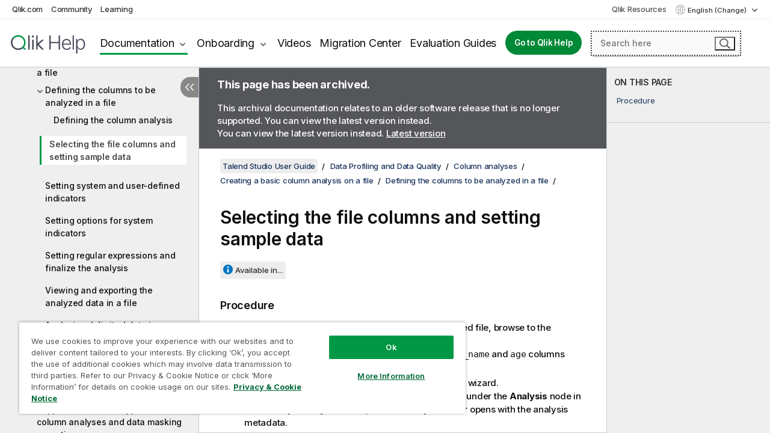

--- FILE ---
content_type: text/html; charset=utf-8
request_url: https://help.qlik.com/talend/en-US/studio-user-guide/7.3/selecting-file-columns-and-setting-sample-data
body_size: 55608
content:

<!DOCTYPE html>
<html lang="en">
<head data-version="5.8.5.35">
    <meta charset="utf-8" />
    <meta name="viewport" content="width=device-width, initial-scale=1.0" />
                <meta name="DC.Type" content="task" />
                <meta name="DC.Title" content="Selecting the file columns and setting sample data" />
                <meta name="DC.Coverage" content="Design and Development" />
                <meta name="prodname" content="Talend Cloud" />
                <meta name="prodname" content="Talend Data Fabric" />
                <meta name="prodname" content="Talend MDM Platform" />
                <meta name="prodname" content="Talend Real-Time Big Data Platform" />
                <meta name="prodname" content="Talend Data Services Platform" />
                <meta name="prodname" content="Talend Big Data Platform" />
                <meta name="prodname" content="Talend Data Management Platform" />
                <meta name="prodname" content="Talend ESB" />
                <meta name="prodname" content="Talend Data Integration" />
                <meta name="prodname" content="Talend Big Data" />
                <meta name="version" content="Cloud" />
                <meta name="version" content="7.3" />
                <meta name="platform" content="Talend Studio" />
                <meta name="mapid" content="studio-user-guide" />
                <meta name="pageid" content="selecting-file-columns-and-setting-sample-data" />
                <meta name="concepts" content="Design and Development" />
        <meta name="guide-name" content="Talend Studio User Guide" />
    <meta name="product" content="Talend Studio" />
    <meta name="version" content="7.3" />

        <script type="text/javascript" src="https://d2zcxm2u7ahqlt.cloudfront.net/5b4cc16bfe8667990b58e1df434da538/search-clients/db85c396-75a2-11ef-9c3f-0242ac12000b/an.js"></script>
    <script type="text/javascript" src="https://d2zcxm2u7ahqlt.cloudfront.net/5b4cc16bfe8667990b58e1df434da538/search-clients/db85c396-75a2-11ef-9c3f-0242ac12000b/searchbox.js"></script>
    <link rel="stylesheet" href="https://d2zcxm2u7ahqlt.cloudfront.net/5b4cc16bfe8667990b58e1df434da538/search-clients/db85c396-75a2-11ef-9c3f-0242ac12000b/searchbox.css" />


    <link rel="preconnect" href="https://fonts.googleapis.com" />
    <link rel="preconnect" href="https://fonts.gstatic.com" crossorigin="anonymous" />
    <link href="https://fonts.googleapis.com/css2?family=Inter:wght@100;200;300;400;500;600;700;800;900&display=swap" rel="stylesheet" />
    
    
    
		<link rel="canonical" href="https://help.talend.com/talend/en-US/studio-user-guide/8.0-R2024-07" />
				<link rel="alternate" hreflang="fr-fr" href="https://help.talend.com/talend/fr-FR/studio-user-guide/7.3/selecting-file-columns-and-setting-sample-data" />
				<link rel="alternate" hreflang="ja-jp" href="https://help.talend.com/talend/ja-JP/studio-user-guide/7.3/selecting-file-columns-and-setting-sample-data" />
		<link rel="alternate" hreflang="x-default" href="https://help.talend.com/talend/en-US/studio-user-guide/7.3/selecting-file-columns-and-setting-sample-data" />


    <title>Selecting the file columns and setting sample data |   Talend Studio User Guide Help</title>
    
    

    <script type="application/ld+json">
        {
        "@context": "https://schema.org",
        "@type": "BreadcrumbList",
        "itemListElement": [
{
"@type": "ListItem",
"position": 1,
"name": "Talend Studio User Guide",
"item": "https://help.qlik.com/talend/en-US/studio-user-guide/7.3"
},
{
"@type": "ListItem",
"position": 2,
"name": "Data Profiling and Data Quality",
"item": "https://help.qlik.com/talend/en-US/studio-user-guide/7.3/data-profiling-and-data-quality"
},
{
"@type": "ListItem",
"position": 3,
"name": "Column analyses",
"item": "https://help.qlik.com/talend/en-US/studio-user-guide/7.3/column-analyses"
},
{
"@type": "ListItem",
"position": 4,
"name": "Creating a basic column analysis on a file",
"item": "https://help.qlik.com/talend/en-US/studio-user-guide/7.3/creating-basic-column-analysis-on-file"
},
{
"@type": "ListItem",
"position": 5,
"name": "Defining the columns to be analyzed in a file",
"item": "https://help.qlik.com/talend/en-US/studio-user-guide/7.3/defining-columns-to-be-analyzed-in-file"
},
{
"@type": "ListItem",
"position": 6,
"name": "Selecting the file columns and setting sample data"
}
        ]
        }
    </script>


    
        <link rel="shortcut icon" type="image/ico" href="/talend/favicon.png?v=cYBi6b1DQtYtcF7OSPc3EOSLLSqQ-A6E_gjO45eigZw" />
        <link rel="stylesheet" href="/talend/css/styles.min.css?v=5.8.5.35" />
    
    

    
    
    


    

</head>
<body class="talend">


<script>/* <![CDATA[ */var dataLayer = [{'site':'help'}];/* ]]> */</script>
<!-- Google Tag Manager -->
<noscript><iframe src="https://www.googletagmanager.com/ns.html?id=GTM-P7VJSX"
height ="0" width ="0" style ="display:none;visibility:hidden" ></iframe></noscript>
<script>// <![CDATA[
(function(w,d,s,l,i){w[l]=w[l]||[];w[l].push({'gtm.start':
new Date().getTime(),event:'gtm.js'});var f=d.getElementsByTagName(s)[0],
j=d.createElement(s),dl=l!='dataLayer'?'&l='+l:'';j.async=true;j.src=
'//www.googletagmanager.com/gtm.js?id='+i+dl;f.parentNode.insertBefore(j,f);
})(window,document,'script','dataLayer','GTM-P7VJSX');
// ]]></script>
<!-- End Google Tag Manager -->



<input type="hidden" id="basePrefix" value="talend" />
<input type="hidden" id="baseLanguage" value="en-US" />
<input type="hidden" id="baseType" value="studio-user-guide" />
<input type="hidden" id="baseVersion" value="7.3" />

    <input type="hidden" id="index" value="769" />
    <input type="hidden" id="baseUrl" value="/talend/en-US/studio-user-guide/7.3" />
    


    <div id="wrap">
        
        
            

<div id="mega">
    

    

    <a href="javascript:skipToMain('main');" class="skip-button">Skip to main content</a>
        <a href="javascript:skipToMain('complementary');" class="skip-button hidden-mobile">Skip to complementary content</a>

    <header>
        <div class="utilities">
            <ul>
                <li><a href="https://www.qlik.com/?ga-link=qlikhelp-gnav-qlikcom">Qlik.com</a></li>
                <li><a href="https://community.qlik.com/?ga-link=qlikhelp-gnav-community">Community</a></li>
                <li><a href="https://learning.qlik.com/?ga-link=qlikhelp-gnav-learning">Learning</a></li>
            </ul>

            <div class="link">
                <a href="/en-US/Qlik-Resources.htm">Qlik Resources</a>
            </div>

            <div class="dropdown language">
	<button  aria-controls="languages-list1" aria-expanded="false" aria-label="English is currently selected. (Language menu)">
		English (Change)
	</button>
	<div aria-hidden="true" id="languages-list1">

		<ul aria-label="Menu with 5 items.">
				<li><a href="/talend/en-US/studio-user-guide/7.3/selecting-file-columns-and-setting-sample-data?l=de-DE" lang="de" tabindex="-1" rel="nofollow" aria-label="Item 1 of 5. Deutsch">Deutsch</a></li>
				<li><a href="/talend/en-US/studio-user-guide/7.3/selecting-file-columns-and-setting-sample-data" lang="en" tabindex="-1" rel="nofollow" aria-label="Item 2 of 5. English">English</a></li>
				<li><a href="/talend/fr-FR/studio-user-guide/7.3/selecting-file-columns-and-setting-sample-data" lang="fr" tabindex="-1" rel="nofollow" aria-label="Item 3 of 5. Fran&#xE7;ais">Fran&#xE7;ais</a></li>
				<li><a href="/talend/ja-JP/studio-user-guide/7.3/selecting-file-columns-and-setting-sample-data" lang="ja" tabindex="-1" rel="nofollow" aria-label="Item 4 of 5. &#x65E5;&#x672C;&#x8A9E;">&#x65E5;&#x672C;&#x8A9E;</a></li>
				<li><a href="/talend/en-US/studio-user-guide/7.3/selecting-file-columns-and-setting-sample-data?l=zh-CN" lang="zh" tabindex="-1" rel="nofollow" aria-label="Item 5 of 5. &#x4E2D;&#x6587;&#xFF08;&#x4E2D;&#x56FD;&#xFF09;">&#x4E2D;&#x6587;&#xFF08;&#x4E2D;&#x56FD;&#xFF09;</a></li>
		</ul>
	</div>
	<div class="clearfix" aria-hidden="true"></div>
</div>
        </div>

        <div class="navigation">

            <div class="mobile-close-button mobile-menu-close-button">
                <button><span class="visually-hidden">Close</span></button>
            </div>
            <nav>

                <div class="logo mobile">
                    <a href="/en-US/" class="mega-logo">
                        <img src="/talend/img/logos/Qlik-Help-2024.svg" alt="Qlik Talend Help home" />
                        <span class=" external"></span>
                    </a>
                </div>

                <ul>
                    <li class="logo">
                        <a href="/en-US/" class="mega-logo">
                            <img src="/talend/img/logos/Qlik-Help-2024.svg" alt="Qlik Talend Help home" />
                            <span class=" external"></span>
                        </a>
                    </li>

                    <li class="pushdown">
                        <a href="javascript:void(0);" class="selected" aria-controls="mega-products-list" aria-expanded="false">Documentation</a>
                        <div class="pushdown-list documentation-list doc-tabs " id="mega-products-list" aria-hidden="true">

                            <div class="doc-category-list">
                                <ul>
                                    <li class="doc-category-link" id="tab1"><a href="javascript:void(0);">Cloud</a></li>
                                    <li class="doc-category-link" id="tab2"><a href="javascript:void(0);">Client-Managed</a></li>
                                    <li class="doc-category-link" id="tab3"><a href="javascript:void(0);">Additional documentation</a></li>
                                </ul>
                            </div>

                            <a href="javascript:void(0);" class="mobile doc-category-link" id="tab1">Cloud</a>
                            <div role="tabpanel" id="tabs1_tab1_panel" class="tabpanel">
                                <div>
                                    <h2>Qlik Cloud</h2>
                                    <ul class="two">
                                        <li><a href="/en-US/cloud-services/">Home</a></li>
                                        <li><a href="/en-US/cloud-services/Subsystems/Hub/Content/Global_Common/HelpSites/introducing-qlik-cloud.htm">Introduction</a></li>
                                        <li><a href="/en-US/cloud-services/csh/client/ChangeLogSaaS">What's new in Qlik Cloud</a></li>
                                        <li><a href="/en-US/cloud-services/Subsystems/Hub/Content/Global_Common/HelpSites/Talend-capabilities.htm">What is Qlik Talend Cloud</a></li>
                                        <li><a href="/en-US/cloud-services/Subsystems/Hub/Content/Sense_Hub/Introduction/analyzing-data.htm">Analytics</a></li>
                                        <li><a href="/en-US/cloud-services/Subsystems/Hub/Content/Sense_Hub/DataIntegration/Introduction/Data-services.htm">Data Integration</a></li>
                                        <li><a href="/en-US/cloud-services/Subsystems/Hub/Content/Sense_Hub/Introduction/qlik-sense-administration.htm">Administration</a></li>
                                        <li><a href="/en-US/cloud-services/Subsystems/Hub/Content/Sense_QlikAutomation/introduction/home-automation.htm">Automations</a></li>
                                        <li><a href="https://qlik.dev/" class="see-also-link-external" target="_blank">Development</a></li>
                                    </ul>
                                </div>
                                <div>
                                    <h2>Other cloud solutions</h2>
                                    <ul>
                                        <li><a href="/en-US/cloud-services/Content/Sense_Helpsites/Home-talend-cloud.htm">Talend Cloud</a></li>
                                        <li><a href="https://talend.qlik.dev/apis/" class="see-also-link-external" target="_blank">Talend API Portal</a></li>
                                        <li><a href="https://www.stitchdata.com/docs/" class="see-also-link-external" target="_blank">Stitch</a></li>
                                        <li><a href="/en-US/upsolver">Upsolver</a></li>
                                    </ul>
                                </div>
                            </div>

                            <a href="javascript:void(0);" class="mobile doc-category-link" id="tab2">Client-Managed</a>
                            <div role="tabpanel" id="tabs1_tab2_panel" class="tabpanel">
                                <div>
                                    <h2>Client-Managed — Analytics</h2>
                                    <ul class="two">
                                        <!-- client managed analytics -->
                                        <li><a tabindex="-1" href="/en-US/sense/Content/Sense_Helpsites/Home.htm">Qlik Sense for users</a></li>
                                        <li><a tabindex="-1" href="/en-US/sense-admin">Qlik Sense for administrators</a></li>
                                        <li><a tabindex="-1" href="/en-US/sense-developer">Qlik Sense for developers</a></li>
                                        <li><a tabindex="-1" href="/en-US/nprinting">Qlik NPrinting</a></li>
                                        <li><a tabindex="-1" href="/en-US/connectors">Connectors</a></li>
                                        <li><a tabindex="-1" href="/en-US/geoanalytics">Qlik GeoAnalytics</a></li>
                                        <li><a tabindex="-1" href="/en-US/alerting">Qlik Alerting</a></li>
                                        <li><a tabindex="-1" href="/en-US/qlikview/Content/QV_HelpSites/Home.htm">QlikView for users and administrators</a></li>
                                        <li><a tabindex="-1" href="/en-US/qlikview-developer">QlikView for developers</a></li>
                                        <li><a tabindex="-1" href="/en-US/governance-dashboard">Governance Dashboard</a></li>
                                    </ul>
                                </div>
                                <div>
                                    <h2>Client-Managed — Data Integration</h2>
                                    <ul class="two">
                                        <!-- client managed data integration -->
                                        <li><a tabindex="-1" href="/en-US/replicate">Qlik Replicate</a></li>
                                        <li><a tabindex="-1" href="/en-US/compose">Qlik Compose</a></li>
                                        <li><a tabindex="-1" href="/en-US/enterprise-manager">Qlik Enterprise Manager</a></li>
                                        <li><a tabindex="-1" href="/en-US/gold-client">Qlik Gold Client</a></li>
                                        <li><a tabindex="-1" href="/en-US/catalog">Qlik Catalog</a></li>
                                        <li><a tabindex="-1" href="/en-US/nodegraph">NodeGraph (legacy)</a></li>
                                        <li><a href="/talend/en-US/studio-user-guide/">Talend Studio</a></li>
                                        <li><a href="/talend/en-US/esb-developer-guide/">Talend ESB</a></li>
                                        <li><a href="/talend/en-US/administration-center-user-guide">Talend Administration Center</a></li>
                                        <li><a href="/talend/en-US/talend-data-catalog/">Talend Data Catalog</a></li>
                                        <li><a href="/talend/en-US/data-preparation-user-guide/8.0">Talend Data Preparation</a></li>
                                        <li><a href="/talend/en-US/data-stewardship-user-guide/8.0">Talend Data Stewardship</a></li>
                                    </ul>
                                </div>
                            </div>

                            <a href="javascript:void(0);" class="mobile doc-category-link" id="tab3">Additional documentation</a>
                            <div role="tabpanel" id="tabs1_tab3_panel" class="tabpanel">
                                <div>
                                    <h2>Additional documentation</h2>
                                    <ul>
                                        <li><a href="/en-US/archive" class="archive-link">Qlik Documentation archive</a></li>
                                        <li><a href="/talend/en-US/archive" class="archive-link">Talend Documentation archive</a></li>
                                        <li><div class="talend-logo"></div><a href="/talend/en-US/">Find help for Qlik Talend products</a></li>
                                    </ul>
                                </div>
                            </div>
                            <div class="doc-lightbox"></div>
                        </div>

                    </li>

                    <li class="pushdown">
                        <a href="javascript:void(0);" aria-controls="mega-onboarding-list" aria-expanded="false">Onboarding</a>

                        <div class="pushdown-list documentation-list doc-tabs " id="mega-onboarding-list" aria-hidden="true">

                            <div class="doc-category-list">
                                <ul>
                                    <li class="doc-category-link" id="tab8"><a href="javascript:void(0);">Get started with analytics</a></li>
                                    <li class="doc-category-link" id="tab9"><a href="javascript:void(0);">Get started with data integration</a></li>
                                </ul>
                            </div>

                            <div role="tabpanel" id="tabs1_tab8_panel" class="tabpanel">
                                <div>
                                    <h2>Onboarding analytics users</h2>
                                    <ul class="two">
                                        <li><a tabindex="-1" href="/en-US/onboarding">Get started with analytics in Qlik Sense</a></li>

                                        <li><a tabindex="-1" href="/en-US/onboarding/qlik-cloud-analytics-standard">Administer Qlik Cloud Analytics Standard</a></li>
                                        <li><a tabindex="-1" href="/en-US/onboarding/qlik-cloud-analytics-premium-enterprise">Administer Qlik Cloud Analytics Premium and Enterprise</a></li>
                                        <li><a tabindex="-1" href="/en-US/onboarding/qlik-sense-business-admins">Administer Qlik Sense Business</a></li>
                                        <li><a tabindex="-1" href="/en-US/onboarding/qlik-sense-enterprise-saas-admins">Administer Qlik Sense Enterprise SaaS</a></li>
                                        <li><a tabindex="-1" href="/en-US/onboarding/qlik-cloud-government-admins">Administer Qlik Cloud Government</a></li>

                                        <li><a tabindex="-1" href="/en-US/onboarding/qlik-sense-enterprise-windows-admins">Administer Qlik Sense Enterprise on Windows</a></li>
                                    </ul>
                                </div>
                            </div>
                            <div role="tabpanel" id="tabs1_tab9_panel" class="tabpanel">
                                <div>
                                    <h2>Onboarding data integration users</h2>
                                    <ul class="">
                                        <li><a tabindex="-1" href="/en-US/cloud-services/Subsystems/Hub/Content/Sense_Hub/DataIntegration/Introduction/Getting-started-QTC.htm">Getting started with Qlik Talend Data Integration Cloud</a></li>
                                        <li><a tabindex="-1" href="/talend/en-US/talend-cloud-getting-started/Cloud/about-talend-cloud">Getting Started with Talend Cloud</a></li>
                                    </ul>
                                </div>
                            </div>                            
                            <div class="doc-lightbox"></div>
                        </div>
                    </li>


                    <li><a href="/en-US/videos">Videos</a></li>

                    <li><a href="/en-US/migration">Migration Center</a></li>

                    <li class="mega-migration"><a href="/en-US/evaluation-guides">Evaluation Guides</a></li>

                    <li class="hidden-desktop"><a href="/en-US/Qlik-Resources.htm">Qlik Resources</a></li>

                        
                        
                            <li><a class="button goto" href="/en-US/">Go to Qlik Help</a></li>
                        


                    <li class="dropdown language-mobile">
	<a href="javascript:void(0);" aria-controls="languages-list2" aria-expanded="false" aria-label="English is currently selected. (Language menu)">
		English (Change)
	</a>
	<div aria-hidden="true" id="languages-list2">

		<ul aria-label="Menu with 5 items.">
				<li><a href="/talend/en-US/studio-user-guide/7.3/selecting-file-columns-and-setting-sample-data?l=de-DE" lang="de" tabindex="-1" rel="nofollow" aria-label="Item 1 of 5. Deutsch">Deutsch</a></li>
				<li><a href="/talend/en-US/studio-user-guide/7.3/selecting-file-columns-and-setting-sample-data" lang="en" tabindex="-1" rel="nofollow" aria-label="Item 2 of 5. English">English</a></li>
				<li><a href="/talend/fr-FR/studio-user-guide/7.3/selecting-file-columns-and-setting-sample-data" lang="fr" tabindex="-1" rel="nofollow" aria-label="Item 3 of 5. Fran&#xE7;ais">Fran&#xE7;ais</a></li>
				<li><a href="/talend/ja-JP/studio-user-guide/7.3/selecting-file-columns-and-setting-sample-data" lang="ja" tabindex="-1" rel="nofollow" aria-label="Item 4 of 5. &#x65E5;&#x672C;&#x8A9E;">&#x65E5;&#x672C;&#x8A9E;</a></li>
				<li><a href="/talend/en-US/studio-user-guide/7.3/selecting-file-columns-and-setting-sample-data?l=zh-CN" lang="zh" tabindex="-1" rel="nofollow" aria-label="Item 5 of 5. &#x4E2D;&#x6587;&#xFF08;&#x4E2D;&#x56FD;&#xFF09;">&#x4E2D;&#x6587;&#xFF08;&#x4E2D;&#x56FD;&#xFF09;</a></li>
		</ul>
	</div>
	<div class="clearfix" aria-hidden="true"></div>
</li>
                </ul>
            </nav>

            <div class="search-container">

                <button>Search</button>
                    <div id="auto" class="su-box">
                        <div ng-controller="SearchautoController">
                            <div bind-html-compile="autocompleteHtml">
                                <span class="su-placeholder" tabindex="0">
    Loading SearchUnify's search<span class="su-dots"></span>
    <span class="su-support-link">
        If you need assistance with your product, please contact Qlik Support.<br/>
        <a href="https://customerportal.qlik.com/knowledge" target="_blank">Qlik Customer Portal</a>
    </span>
</span>
                            </div>
                        </div>
                    </div>
            </div>



            <button class="mobile-menu-button">Menu</button>
        </div>


    </header>

    <div class="search-box mobile">
        <div class="search-cancel">
            <button><span class="visually-hidden">Close</span></button>
        </div>
            <span class="su-placeholder" tabindex="0">
    Loading SearchUnify's search<span class="su-dots"></span>
    <span class="su-support-link">
        If you need assistance with your product, please contact Qlik Support.<br/>
        <a href="https://customerportal.qlik.com/knowledge" target="_blank">Qlik Customer Portal</a>
    </span>
</span>
    </div>
    

</div>



        <div class="main ">
                

            <div class="container content">
                <div class="navigation-pane col-3">
                    <button class="hide-toc" aria-label="Hide table of contents" data-text-hide="Hide table of contents" data-text-show="Show table of contents"></button>
                    
                    
        <aside class="navigation">
            <div class="tree-header">
                <div class="header-items">
                    <div class="content-button open">
                        <button class="button" aria-label="Show table of contents"></button>
                    </div>
                    <div class="content-button close">
                        <button class="button" aria-label="Hide table of contents"></button>
                    </div>

                        <div class="website-name">
        <h2 id="website-name-header" class="studio-user-guide">
            <a href="/talend/en-US/studio-user-guide/7.3/">
Talend Studio User Guide            </a>

        </h2>
    </div>


                    <div class="navigation-help" aria-label="The navigation region that follows is a tree view. Use the tab key to navigate onto the tree and the right and left arrow keys to expand branches."><p>Navigate</p></div>

                </div>
            </div>
                    <span class="version-display hidden-mobile">7.3 – archived</span>
            <input type="hidden" id="version-name" value="7.3" />



            <button class="horizontal-nav-close-button">Back</button>
            <nav>
                		<ul role=tree id=tree0 aria-labelledby=website-name-header tabindex=0>
		<li role="treeitem" id="tocitem-1" data-index="1"  aria-labelledby="tocitem-1">
            <a href="/talend/en-US/studio-user-guide/7.3/what-is-talend-studio">What is Talend Studio?</a>
			
        </li>
		<li role="treeitem" id="tocitem-2" data-index="2"  aria-expanded="false" aria-labelledby="tocitem-2">
                <div class="toggle" aria-hidden="true"></div>
            <a href="/talend/en-US/studio-user-guide/7.3/functional-architecture-of-talend-products">Functional architecture of Talend products</a>
			
        </li>
		<li role="treeitem" id="tocitem-8" data-index="8"  aria-labelledby="tocitem-8">
            <a href="/talend/en-US/studio-user-guide/7.3/launching-talend-studio">Launching Talend Studio</a>
			
        </li>
		<li role="treeitem" id="tocitem-9" data-index="9"  aria-expanded="false" aria-labelledby="tocitem-9">
                <div class="toggle" aria-hidden="true"></div>
            <a href="/talend/en-US/studio-user-guide/7.3/managing-connections-in-studio">Managing connections in Talend Studio</a>
			
        </li>
		<li role="treeitem" id="tocitem-16" data-index="16"  aria-expanded="false" aria-labelledby="tocitem-16">
                <div class="toggle" aria-hidden="true"></div>
            <a href="/talend/en-US/studio-user-guide/7.3/configuring-talend-studio">Configuring Talend Studio</a>
			
        </li>
		<li role="treeitem" id="tocitem-27" data-index="27"  aria-expanded="false" aria-labelledby="tocitem-27">
                <div class="toggle" aria-hidden="true"></div>
            <a href="/talend/en-US/studio-user-guide/7.3/working-with-projects">Working with projects</a>
			
        </li>
		<li role="treeitem" id="tocitem-84" data-index="84"  aria-expanded="false" aria-labelledby="tocitem-84">
                <div class="toggle" aria-hidden="true"></div>
            <a href="/talend/en-US/studio-user-guide/7.3/working-with-business-models-deprecated">Working with business models (deprecated)</a>
			
        </li>
		<li role="treeitem" id="tocitem-98" data-index="98"  aria-expanded="false" aria-labelledby="tocitem-98">
                <div class="toggle" aria-hidden="true"></div>
            <a href="/talend/en-US/studio-user-guide/7.3/data-integration-and-data-services">Data Integration and Data Services</a>
			
        </li>
		<li role="treeitem" id="tocitem-587" data-index="587"  aria-expanded="false" aria-labelledby="tocitem-587">
                <div class="toggle" aria-hidden="true"></div>
            <a href="/talend/en-US/studio-user-guide/7.3/big-data">Big Data</a>
			
        </li>
		<li role="treeitem" id="tocitem-611" data-index="611"  aria-expanded="true" aria-labelledby="tocitem-611">
                <div class="toggle" aria-hidden="true"></div>
            <a href="/talend/en-US/studio-user-guide/7.3/data-profiling-and-data-quality">Data Profiling and Data Quality</a>
			
		<ul role=group class=cloud aria-labelledby=tocitem-769>
		<li role="treeitem" id="tocitem-612" data-index="612"  aria-expanded="false" aria-labelledby="tocitem-612">
                <div class="toggle" aria-hidden="true"></div>
            <a href="/talend/en-US/studio-user-guide/7.3/data-profiling-concepts-and-principles">Data profiling: concepts and principles</a>
			
        </li>
		<li role="treeitem" id="tocitem-617" data-index="617"  aria-expanded="false" aria-labelledby="tocitem-617">
                <div class="toggle" aria-hidden="true"></div>
            <a href="/talend/en-US/studio-user-guide/7.3/getting-started-with-talend-data-quality">Getting started with Talend Data Quality</a>
			
        </li>
		<li role="treeitem" id="tocitem-639" data-index="639"  aria-expanded="false" aria-labelledby="tocitem-639">
                <div class="toggle" aria-hidden="true"></div>
            <a href="/talend/en-US/studio-user-guide/7.3/setting-up-connections-to-data-sources">Setting up connections to data sources</a>
			
        </li>
		<li role="treeitem" id="tocitem-659" data-index="659"  aria-expanded="false" aria-labelledby="tocitem-659">
                <div class="toggle" aria-hidden="true"></div>
            <a href="/talend/en-US/studio-user-guide/7.3/profiling-database-content">Profiling database content</a>
			
        </li>
		<li role="treeitem" id="tocitem-671" data-index="671"  aria-expanded="false" aria-labelledby="tocitem-671">
                <div class="toggle" aria-hidden="true"></div>
            <a href="/talend/en-US/studio-user-guide/7.3/redundancy-analyses">Redundancy analyses</a>
			
        </li>
		<li role="treeitem" id="tocitem-680" data-index="680"  aria-expanded="false" aria-labelledby="tocitem-680">
                <div class="toggle" aria-hidden="true"></div>
            <a href="/talend/en-US/studio-user-guide/7.3/table-analyses">Table analyses</a>
			
        </li>
		<li role="treeitem" id="tocitem-741" data-index="741"  aria-expanded="true" aria-labelledby="tocitem-741">
                <div class="toggle" aria-hidden="true"></div>
            <a href="/talend/en-US/studio-user-guide/7.3/column-analyses">Column analyses</a>
			
		<ul role=group class=cloud aria-labelledby=tocitem-769>
		<li role="treeitem" id="tocitem-742" data-index="742"  aria-labelledby="tocitem-742">
            <a href="/talend/en-US/studio-user-guide/7.3/where-to-start">Where to start?</a>
			
        </li>
		<li role="treeitem" id="tocitem-743" data-index="743"  aria-expanded="false" aria-labelledby="tocitem-743">
                <div class="toggle" aria-hidden="true"></div>
            <a href="/talend/en-US/studio-user-guide/7.3/creating-basic-analysis-on-database-column">Creating a basic analysis on a database column</a>
			
        </li>
		<li role="treeitem" id="tocitem-766" data-index="766"  aria-expanded="true" aria-labelledby="tocitem-766">
                <div class="toggle" aria-hidden="true"></div>
            <a href="/talend/en-US/studio-user-guide/7.3/creating-basic-column-analysis-on-file">Creating a basic column analysis on a file</a>
			
		<ul role=group class=cloud aria-labelledby=tocitem-769>
		<li role="treeitem" id="tocitem-767" data-index="767"  aria-expanded="true" aria-labelledby="tocitem-767">
                <div class="toggle" aria-hidden="true"></div>
            <a href="/talend/en-US/studio-user-guide/7.3/defining-columns-to-be-analyzed-in-file">Defining the columns to be analyzed in a file</a>
			
		<ul role=group class=cloud aria-labelledby=tocitem-769>
		<li role="treeitem" id="tocitem-768" data-index="768"  aria-labelledby="tocitem-768">
            <a href="/talend/en-US/studio-user-guide/7.3/defining-column-analysis">Defining the column analysis</a>
			
        </li>
		<li role="treeitem" id="tocitem-769" data-index="769"  class="active" aria-labelledby="tocitem-769">
            <a href="/talend/en-US/studio-user-guide/7.3/selecting-file-columns-and-setting-sample-data">Selecting the file columns and setting sample data</a>
			
        </li>
        </ul>        </li>
		<li role="treeitem" id="tocitem-770" data-index="770"  aria-labelledby="tocitem-770">
            <a href="/talend/en-US/studio-user-guide/7.3/setting-system-and-user-defined-indicators">Setting system and user-defined indicators</a>
			
        </li>
		<li role="treeitem" id="tocitem-771" data-index="771"  aria-labelledby="tocitem-771">
            <a href="/talend/en-US/studio-user-guide/7.3/setting-options-for-system-indicators">Setting options for system indicators</a>
			
        </li>
		<li role="treeitem" id="tocitem-772" data-index="772"  aria-labelledby="tocitem-772">
            <a href="/talend/en-US/studio-user-guide/7.3/setting-regular-expressions-and-finalize-analysis">Setting regular expressions and finalize the analysis</a>
			
        </li>
		<li role="treeitem" id="tocitem-773" data-index="773"  aria-labelledby="tocitem-773">
            <a href="/talend/en-US/studio-user-guide/7.3/viewing-and-exporting-analyzed-data-in-file">Viewing and exporting the analyzed data in a file</a>
			
        </li>
		<li role="treeitem" id="tocitem-774" data-index="774"  aria-labelledby="tocitem-774">
            <a href="/talend/en-US/studio-user-guide/7.3/analyzing-delimited-data-in-shortcut-procedures">Analyzing delimited data in shortcut procedures</a>
			
        </li>
        </ul>        </li>
		<li role="treeitem" id="tocitem-775" data-index="775"  aria-expanded="false" aria-labelledby="tocitem-775">
                <div class="toggle" aria-hidden="true"></div>
            <a href="/talend/en-US/studio-user-guide/7.3/analyzing-discrete-data">Analyzing discrete data</a>
			
        </li>
		<li role="treeitem" id="tocitem-778" data-index="778"  aria-expanded="false" aria-labelledby="tocitem-778">
                <div class="toggle" aria-hidden="true"></div>
            <a href="/talend/en-US/studio-user-guide/7.3/data-mining-types">Data mining types</a>
			
        </li>
		<li role="treeitem" id="tocitem-783" data-index="783"  aria-labelledby="tocitem-783">
            <a href="/talend/en-US/studio-user-guide/7.3/supported-character-types-in-column-analyses-and-data-masking-operations">Supported character types in column analyses and data masking operations</a>
			
        </li>
		<li role="treeitem" id="tocitem-784" data-index="784"  aria-labelledby="tocitem-784">
            <a href="/talend/en-US/studio-user-guide/7.3/different-profiling-results-when-running-column-analyses-with-java-and-sql-engines">Different profiling results when running column analyses with the Java and the SQL engines</a>
			
        </li>
        </ul>        </li>
		<li role="treeitem" id="tocitem-785" data-index="785"  aria-expanded="false" aria-labelledby="tocitem-785">
                <div class="toggle" aria-hidden="true"></div>
            <a href="/talend/en-US/studio-user-guide/7.3/semantic-aware-analysis">Semantic-aware analysis</a>
			
        </li>
		<li role="treeitem" id="tocitem-801" data-index="801"  aria-expanded="false" aria-labelledby="tocitem-801">
                <div class="toggle" aria-hidden="true"></div>
            <a href="/talend/en-US/studio-user-guide/7.3/correlation-analyses">Correlation analyses</a>
			
        </li>
		<li role="treeitem" id="tocitem-818" data-index="818"  aria-expanded="false" aria-labelledby="tocitem-818">
                <div class="toggle" aria-hidden="true"></div>
            <a href="/talend/en-US/studio-user-guide/7.3/profiling-big-data">Profiling Big Data</a>
			
        </li>
		<li role="treeitem" id="tocitem-833" data-index="833"  aria-expanded="false" aria-labelledby="tocitem-833">
                <div class="toggle" aria-hidden="true"></div>
            <a href="/talend/en-US/studio-user-guide/7.3/patterns-and-indicators?id=833">Patterns and indicators</a>
			
        </li>
		<li role="treeitem" id="tocitem-889" data-index="889"  aria-expanded="false" aria-labelledby="tocitem-889">
                <div class="toggle" aria-hidden="true"></div>
            <a href="/talend/en-US/studio-user-guide/7.3/reports">Reports</a>
			
        </li>
		<li role="treeitem" id="tocitem-936" data-index="936"  aria-expanded="false" aria-labelledby="tocitem-936">
                <div class="toggle" aria-hidden="true"></div>
            <a href="/talend/en-US/studio-user-guide/7.3/data-cleansing">Data cleansing</a>
			
        </li>
		<li role="treeitem" id="tocitem-952" data-index="952"  aria-expanded="false" aria-labelledby="tocitem-952">
                <div class="toggle" aria-hidden="true"></div>
            <a href="/talend/en-US/studio-user-guide/7.3/other-management-procedures">Other management procedures</a>
			
        </li>
		<li role="treeitem" id="tocitem-973" data-index="973"  aria-expanded="false" aria-labelledby="tocitem-973">
                <div class="toggle" aria-hidden="true"></div>
            <a href="/talend/en-US/studio-user-guide/7.3/tasks">Tasks</a>
			
        </li>
        </ul>        </li>
		<li role="treeitem" id="tocitem-981" data-index="981"  aria-expanded="false" aria-labelledby="tocitem-981">
                <div class="toggle" aria-hidden="true"></div>
            <a href="/talend/en-US/studio-user-guide/7.3/mdm">MDM</a>
			
        </li>
		<li role="treeitem" id="tocitem-1192" data-index="1192"  aria-expanded="false" aria-labelledby="tocitem-1192">
                <div class="toggle" aria-hidden="true"></div>
            <a href="/talend/en-US/studio-user-guide/7.3/managing-metadata-in-talend-studio">Managing metadata in Talend Studio</a>
			
        </li>
		<li role="treeitem" id="tocitem-1373" data-index="1373"  aria-expanded="false" aria-labelledby="tocitem-1373">
                <div class="toggle" aria-hidden="true"></div>
            <a href="/talend/en-US/studio-user-guide/7.3/using-routines">Using routines</a>
			
        </li>
		<li role="treeitem" id="tocitem-1437" data-index="1437"  aria-expanded="false" aria-labelledby="tocitem-1437">
                <div class="toggle" aria-hidden="true"></div>
            <a href="/talend/en-US/studio-user-guide/7.3/appendices">Appendices</a>
			
        </li>
        </ul>
            </nav>
        </aside>
                    
                </div>

                    <aside class="page-actions" role="complementary" tabindex="0">
                        <div class="fix-loc qcs" tabindex="-1">
                                <header>Selecting the file columns and setting sample data</header>                                

                                <h2 id="onthispageHeader">ON THIS PAGE</h2>
                                <a href="javascript:skipToMain('main');" class="skip-button hidden-mobile">Skip to main content</a>
<nav class="onthispage" aria-label="On this page" id="onthispage">
  <ul id="onthispage-links">
    <li class="h2">
      <a href="#anchor-1">Procedure</a>
    </li>
  </ul>
</nav>
                            


                            
                        </div>
                    </aside>
                
                <main class="col-offset-3 col-7" id="main" tabindex="0">
                        <aside class="archived-note website-list row">
                                <div class="col-12">
        <p class="header"><strong>This page has been archived.</strong></p>
        <p>This archival documentation relates to an older software release that is no longer supported. You can view the latest version instead. </p>
            <p class="view-latest">You can view the latest version instead. <a class="view-latest-link" href="/talend/en-US/studio-user-guide/8.0-R2025-12/what-is-talend-studio">Latest version</a></p>
    </div>

                        </aside>



                    <div class="article">
                        
                        
                        

                        	<div class="search-feedback-wrapper" id="feedback-wrapper">
	<div class="search-feedback-box hidden" id="feedback-frame" tabindex="0">
		<div class="box-heading">Leave your feedback here</div>
		<div class="form">
			

		</div>
		<span><a href="javascript:void(0)" class="search-feedback-close" aria-label="Close" role="button"><img alt="Close feedback widget" src="/talend/img/nav/close-white.svg" /></a></span>
	</div>
	</div>
	

    <div role="navigation" id="breadcrumb" aria-label="Breadcrumb" class="breadcrumb">

        <ol>
                <li><a href="/talend/en-US/studio-user-guide/7.3" class="version-link">Talend Studio User Guide</a></li>

                    <li><a href="/talend/en-US/studio-user-guide/7.3/data-profiling-and-data-quality">Data Profiling and Data Quality</a></li>
                    <li><a href="/talend/en-US/studio-user-guide/7.3/column-analyses">Column analyses</a></li>
                    <li><a href="/talend/en-US/studio-user-guide/7.3/creating-basic-column-analysis-on-file">Creating a basic column analysis on a file</a></li>
                    <li><a href="/talend/en-US/studio-user-guide/7.3/defining-columns-to-be-analyzed-in-file">Defining the columns to be analyzed in a file</a></li>
        </ol>
    </div>
    <aside class="archived-note website-list row home">
            <div class="col-12">
        <p class="header"><strong>This page has been archived.</strong></p>
        <p>This archival documentation relates to an older software release that is no longer supported. You can view the latest version instead. </p>
            <p class="view-latest">You can view the latest version instead. <a class="view-latest-link" href="/talend/en-US/studio-user-guide/8.0-R2025-12/what-is-talend-studio">Latest version</a></p>
    </div>

    </aside>

	<div id="topicContent">
		<div>

   <h1 class="title topictitle1" id="ariaid-title1">Selecting the file columns and setting sample data</h1><nav class="onthispage" aria-label="On this page" id="onthispage-mobile"><h2>ON THIS PAGE</h2><ul id="onthispage-links-mobile"><li class="h2"><a href="#anchor-1">Procedure</a></li></ul></nav>

   
   <div><div class="availability-container"><div class="availability-tag"></div><div class="availability"><button class="available-button" aria-controls="availability-485a5a" aria-expanded="false">Available in...</button><div id="availability-485a5a" class="available-box" aria-hidden="true" role="region"><ul><li>Big Data Platform</li><li>Cloud API Services Platform</li><li>Cloud Big Data Platform</li><li>Cloud Data Fabric</li><li>Cloud Data Management Platform</li><li>Data Fabric</li><li>Data Management Platform</li><li>Data Services Platform</li><li>MDM Platform</li><li>Real-Time Big Data Platform</li></ul></div></div></div>
      <div class="tasklabel"><h2 class="sectiontitle tasklabel" id="anchor-1" tabindex="-1">Procedure</h2></div><ol class="ol steps"><li class="li step stepexpand">
            <span class="ph cmd">Expand <span class="ph uicontrol">FileDelimited connections</span> and in the
                    desired file, browse to the columns you want to analyze.</span>
            <div class="itemgroup info">In this example, you want to analyze the <kbd class="ph userinput">id, first_name</kbd>
                    and <kbd class="ph userinput">age</kbd> columns from the selected connection.</div>
         </li>
<li class="li step stepexpand">
            <span class="ph cmd">
               <span class="ph">Select the columns and then click <span class="ph uicontrol" id="d81e136">Finish</span> to close the
        wizard.</span>
            </span>
            <div class="itemgroup info">
               <span class="ph">A file for the newly created column analysis is listed under the <span class="ph uicontrol" id="d81e146">Analysis</span> node in the <span class="ph uicontrol" id="d81e149">DQ Repository</span> tree
        view, and the analysis editor opens with the analysis metadata.</span>
            </div>
            <div class="itemgroup info">
               <figure class="fig fignone">
                  <img src="/talend/en-US/studio-user-guide/7.3/Content/Resources/images/DelimitedFile_Analysis.png" />
               </figure>

            </div>
         </li>
<li class="li step stepexpand">
            <span class="ph cmd">
               <span class="ph">In the <span class="ph uicontrol" id="d81e158">Data preview</span> view, click <span class="ph uicontrol" id="d81e161">Refresh Data</span>.</span>
            </span>
            <div class="itemgroup info">
               <span class="ph">The data in the selected columns is displayed in the table.</span>
            </div>
            <div class="itemgroup info">You can change your data source and your selected columns by using the
                        <span class="ph uicontrol">New Connection</span> and <span class="ph uicontrol">Select Columns</span> buttons respectively.</div>
         </li>
<li class="li step stepexpand">
            <span class="ph cmd">
               <span class="ph">In the <span class="ph uicontrol" id="d81e176">Limit</span> field, set the number for the data records
        you want to display in the table and use as sample data.</span>
            </span>
            <div class="itemgroup info">For example, <kbd class="ph userinput">50</kbd> records.</div>
         </li>
<li class="li step stepexpand">
            <span class="ph cmd">Select <span class="ph uicontrol">n first rows</span> to list the first
                        <kbd class="ph userinput">50</kbd>records from the selected columns.</span>
         </li>
<li class="li step stepexpand">
            <span class="ph cmd">
               <span class="ph">In the <span class="ph uicontrol" id="d81e185">Analyzed Columns</span> view, use the arrows in the top
        right corner to open different pages in the view if you analyze large number of
        columns.</span>
            </span>
            <div class="itemgroup info">
               <figure class="fig fignone">
                  <img src="/talend/en-US/studio-user-guide/7.3/Content/Resources/images/DelimitedFile_Analysis1.png" />
               </figure>

            </div>
            <div class="itemgroup info">
               <span class="ph">You can also drag the columns to be analyzed directly from the <span class="ph uicontrol" id="d81e194">DQ
            Repository </span> tree view to the <span class="ph uicontrol" id="d81e197">Analyzed
              Columns</span> list in the .</span>
            </div>
         </li>
<li class="li step stepexpand">
            <span class="ph cmd">Use the delete, move up or move down buttons to manage the analyzed
                    columns.</span>
         </li>
<li class="li step stepexpand">
            <span class="ph cmd">
               <span class="ph">If required, right-click any of the listed columns in the <span class="ph uicontrol" id="d81e207">Analyzed
            Columns</span> view and select <span class="ph uicontrol" id="d81e210">Show in DQ Repository
            view</span> to locate it in the database connection in the <span class="ph uicontrol" id="d81e213">DQ
              Repository</span> tree view.</span>
            </span>
         </li>
</ol>

   </div>

<div class="related-links">

</div></div>
        
        
	</div>
<div id="video-box">
	<div class="wrapper">
		<div class="close"></div>
		<div id="ytplayer"></div>
	</div>
</div>


                    </div>
                    <div class="search-extras regular hidden-desktop">
                            <h2 id="customerfeedback">Did this page help you?</h2>
                            <p>If you find any issues with this page or its content – a typo, a missing step, or a technical error – please let us know!</p> 
                            <div class="search-feedback"><a href="#" class="search-feedback-button" onclick="return false;" aria-label="Leave your feedback here" tabindex="0">Leave your feedback here</a></div>
                        </div>
                    
	<nav class="next-nav">

		<span class="previous-topic">
			<a href="/talend/en-US/studio-user-guide/7.3/defining-column-analysis" aria-label="Previous topic: Defining the column analysis">
				<span class="direction-label" aria-hidden="true">Previous topic</span>
				<span class="title-label" aria-hidden="true">Defining the column analysis</span>
			</a>
		</span>

		<span class="next-topic">
			<a href="/talend/en-US/studio-user-guide/7.3/setting-system-and-user-defined-indicators" aria-label="Next topic: Setting system and user-defined indicators">
				<span class="direction-label" aria-hidden="true">Next topic</span>
				<span class="title-label" aria-hidden="true">Setting system and user-defined indicators</span>
			</a>
		</span>
	</nav>

                    <div class="row">                        
                        


<a href="javascript:void(0);" id="toptop" aria-label="Go to the top of the page"></a>

<footer class="flare" tabindex="-1">

	<div class="row">
		<div class="footerbox">
			<div class="col-3">
				<h2>Help Resources</h2>
				<ul class="link-list">
						<li>
		<a href="https://www.youtube.com/channel/UCFxZPr8pHfZS0n3jxx74rpA">Qlik Help Videos</a>
	</li>

						<li>
		<a href="https://qlik.dev/">Qlik Developer</a>
	</li>

						<li>
		<a href="https://www.qlik.com/us/services/training">Qlik Training</a>
	</li>

						<li>
		<a href="https://learning.qlik.com">Qlik Learning</a>
	</li>

						<li>
		<a href="https://customerportal.qlik.com/">Qlik Customer Portal</a>
	</li>

						<li>
		<a href="https://www.qlik.com/us/resource-library">Qlik Resource Library</a>
	</li>

				</ul>
			</div>
			<div class="col-3">
				<h2>Products</h2>
				<h3>Data Integration and Quality</h3>
				<ul class="link-list">
						<li>
		<a href="https://www.qlik.com/us/products/qlik-talend-data-integration-and-quality">Qlik Talend</a>
	</li>

						<li>
		<a href="https://www.qlik.com/us/products/qlik-talend-cloud">Qlik Talend Cloud</a>
	</li>

						<li>
		<a href="https://www.qlik.com/us/products/talend-data-fabric">Talend Data Fabric</a>
	</li>

				</ul>
				<h3>Analytics & AI</h3>
				<ul class="link-list">
						<li>
		<a href="https://www.qlik.com/us/products/qlik-cloud-analytics">Qlik Cloud Analytics</a>
	</li>

						<li>
		<a href="https://www.qlik.com/us/products/qlik-answers">Qlik Answers</a>
	</li>

						<li>
		<a href="https://www.qlik.com/us/products/qlik-predict">Qlik Predict</a>
	</li>

						<li>
		<a href="https://www.qlik.com/us/products/qlik-automate">Qlik Automate</a>
	</li>

				</ul>				
			</div>			
			<div class="col-3">
				<h2>Why Qlik?</h2>
				<ul class="link-list">
						<li>
		<a href="https://www.qlik.com/us/why-qlik-is-different">Why Qlik</a>
	</li>

						<li>
		<a href="https://www.qlik.com/us/trust">Trust and Security</a>
	</li>

						<li>
		<a href="https://www.qlik.com/us/trust/privacy">Trust and Privacy</a>
	</li>

						<li>
		<a href="https://www.qlik.com/us/trust/ai">Trust and AI</a>
	</li>

						<li>
		<a href="https://www.qlik.com/us/why-qlik-for-ai">Why Qlik for AI</a>
	</li>

						<li>
		<a href="https://www.qlik.com/us/compare">Compare Qlik</a>
	</li>

						<li>
		<a href="https://www.qlik.com/us/products/technology/featured-partners">Featured Technology Partners</a>
	</li>

						<li>
		<a href="https://www.qlik.com/us/products/data-sources">Data Sources and Targets</a>
	</li>

						<li>
		<a href="https://www.qlik.com/us/regions">Qlik Regions</a>
	</li>

				</ul>
			</div>
			<div class="col-3">
				<h2>About Qlik</h2>				
				<ul class="link-list">
						<li>
		<a href="https://www.qlik.com/us/company">Company</a>
	</li>

						<li>
		<a href="https://www.qlik.com/us/company/leadership">Leadership</a>
	</li>

						<li>
		<a href="https://www.qlik.com/us/company/corporate-responsibility">CSR</a>
	</li>

						<li>
		<a href="https://www.qlik.com/us/company/diversity">DEI&B</a>
	</li>

						<li>
		<a href="https://www.qlik.com/us/company/academic-program">Academic Program</a>
	</li>

						<li>
		<a href="https://www.qlik.com/us/partners">Partner Program</a>
	</li>

						<li>
		<a href="https://www.qlik.com/us/company/careers">Careers</a>
	</li>

						<li>
		<a href="https://www.qlik.com/us/company/press-room">Newsroom</a>
	</li>

						<li>
		<a href="https://www.qlik.com/us/contact">Global Office/Contact</a>
	</li>

				</ul>
			</div>
			<div class="col-12 bottom-section">
				<div class="footer-logo-socials">
					<img class="footer-logo" src="/talend/img/logos/logo-qlik-footer.svg" alt="" />				
					<ul class="link-list social">
						<li class="social-links"><a class="community" href="https://community.qlik.com/" aria-label="https://community.qlik.com/">Qlik Community</a></li>
						<li class="social-links"><a href="https://twitter.com/qlik" aria-label="Qlik on Twitter"><img src="/talend/img/social/twitter-2024.svg" alt="" /></a></li>
						<li class="social-links"><a href="https://www.linkedin.com/company/qlik" aria-label="Qlik on LinkedIn"><img src="/talend/img/social/linkedin-2024.svg" alt="" /></a></li>
						<li class="social-links"><a href="https://www.facebook.com/qlik" aria-label="Qlik on Facebook"><img src="/talend/img/social/fb-2024.svg" alt="" /></a></li>
					</ul>
				</div>

				<ul class="link-list">
							<li>
		<a href="https://www.qlik.com/us/legal/legal-agreements">Legal Agreements</a>
	</li>

							<li>
		<a href="https://www.qlik.com/us/legal/product-terms">Product Terms</a>
	</li>

							<li>
		<a href="https://www.qlik.com/us/legal/legal-policies">Legal Policies</a>
	</li>

							<li>
		<a href="https://www.qlik.com/us/legal/privacy-and-cookie-notice">Privacy & Cookie Notice</a>
	</li>

							<li>
		<a href="https://www.qlik.com/us/legal/terms-of-use">Terms of Use</a>
	</li>

							<li>
		<a href="https://www.qlik.com/us/legal/trademarks">Trademarks</a>
	</li>
						
						<li><button class="optanon-toggle-display">Do Not Share My Info</button></li>
				</ul>			
				<p class="copyright">Copyright &#xA9; 1993-2026 QlikTech International AB. All rights reserved.</p>
			</div>
		</div>
	</div>

</footer>
                    
                    </div>
                </main>



            </div>

        </div>



    </div>
    <input id="hws" name="hws" type="hidden" value="studio-user-guide" />
    <input id="hv" name="hv" type="hidden" value="7.3" />
    <script src="/talend/js/scripts.min.js?v=5.8.5.35"></script>
    
    
        <script defer="defer" src="/talend/js/federatedsearch.min.js"></script>
    
    


    




</body>

</html>